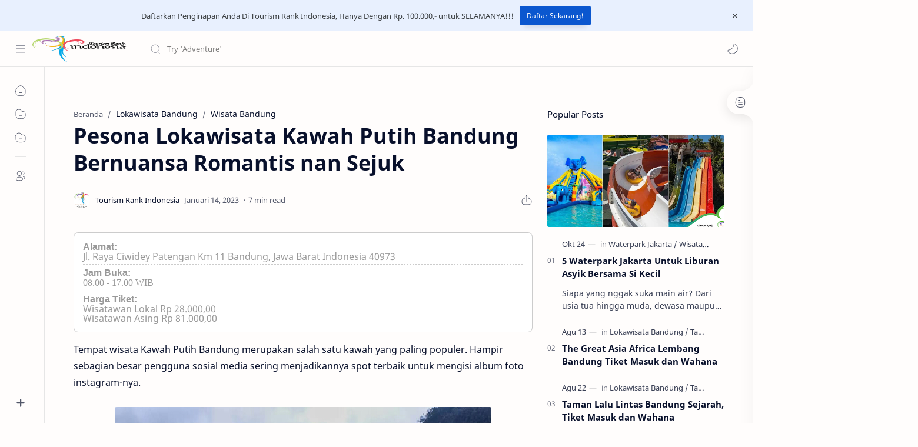

--- FILE ---
content_type: text/html; charset=utf-8
request_url: https://www.google.com/recaptcha/api2/aframe
body_size: 268
content:
<!DOCTYPE HTML><html><head><meta http-equiv="content-type" content="text/html; charset=UTF-8"></head><body><script nonce="1xIUITCG9U93ABAKdKcASA">/** Anti-fraud and anti-abuse applications only. See google.com/recaptcha */ try{var clients={'sodar':'https://pagead2.googlesyndication.com/pagead/sodar?'};window.addEventListener("message",function(a){try{if(a.source===window.parent){var b=JSON.parse(a.data);var c=clients[b['id']];if(c){var d=document.createElement('img');d.src=c+b['params']+'&rc='+(localStorage.getItem("rc::a")?sessionStorage.getItem("rc::b"):"");window.document.body.appendChild(d);sessionStorage.setItem("rc::e",parseInt(sessionStorage.getItem("rc::e")||0)+1);localStorage.setItem("rc::h",'1769444063442');}}}catch(b){}});window.parent.postMessage("_grecaptcha_ready", "*");}catch(b){}</script></body></html>

--- FILE ---
content_type: text/javascript; charset=UTF-8
request_url: https://www.tourismrank.com/feeds/posts/summary/-/Wisata%20Bandung?alt=json-in-script&orderby=updated&max-results=0&callback=randomRelatedIndex
body_size: 4159
content:
// API callback
randomRelatedIndex({"version":"1.0","encoding":"UTF-8","feed":{"xmlns":"http://www.w3.org/2005/Atom","xmlns$openSearch":"http://a9.com/-/spec/opensearchrss/1.0/","xmlns$blogger":"http://schemas.google.com/blogger/2008","xmlns$georss":"http://www.georss.org/georss","xmlns$gd":"http://schemas.google.com/g/2005","xmlns$thr":"http://purl.org/syndication/thread/1.0","id":{"$t":"tag:blogger.com,1999:blog-2622868407708399415"},"updated":{"$t":"2024-12-19T10:23:27.366+07:00"},"category":[{"term":"Wisata Jawa Tengah"},{"term":"Wisata Jogja"},{"term":"Lokawisata Jogja"},{"term":"Wisata Bali"},{"term":"Lokawisata Bali"},{"term":"Wisata Bandung"},{"term":"Jawa Tengah"},{"term":"Lokawisata Bandung"},{"term":"Lokawisata Purbalingga"},{"term":"Wisata Jawa Barat"},{"term":"Wisata Purbalingga"},{"term":"Wisata Jawa Timur"},{"term":"Wisata Yogyakarta"},{"term":"Wisata Bogor"},{"term":"Lokawisata Bogor"},{"term":"Wisata Semarang"},{"term":"Lokawisata Semarang"},{"term":"Lokawisata Malang"},{"term":"Wisata Jakarta"},{"term":"Jawa Barat"},{"term":"Wisata Malang"},{"term":"Wisata Gunung Kidul"},{"term":"Lokawisata Jakarta"},{"term":"Jawa Timur"},{"term":"Wisata Karanganyar"},{"term":"Wisata Klaten"},{"term":"Lokawisata Karanganyar"},{"term":"Lokawisata Klaten"},{"term":"Lokawisata Banyumas"},{"term":"Lokawisata Magelang"},{"term":"Lokawisata Yogyakarta"},{"term":"Wisata Boyolali"},{"term":"Wisata Banyumas"},{"term":"Yogyakarta"},{"term":"Lokawisata Purwokerto"},{"term":"Wisata Batu"},{"term":"Wisata Purwokerto"},{"term":"Lokawisata Batu"},{"term":"Lokawisata Boyolali"},{"term":"Lokawisata Gunung Kidul"},{"term":"Wisata Alam Bandung"},{"term":"Wisata Kulon Progo"},{"term":"Wisata Wonosobo"},{"term":"Kuliner Jogja"},{"term":"Lokawisata Solo"},{"term":"Wisata Lembang"},{"term":"Wisata Tangerang"},{"term":"Jogja"},{"term":"Lokawisata Bekasi"},{"term":"Lokawisata Lamongan"},{"term":"Lokawisata Lombok"},{"term":"Lokawisata Tangerang"},{"term":"Lokawisata Wonosobo"},{"term":"Wisata Banyuwangi"},{"term":"Wisata Bekasi"},{"term":"Wisata Lamongan"},{"term":"Wisata Lombok"},{"term":"Wisata Magelang"},{"term":"Wisata Solo"},{"term":"Aplikasi"},{"term":"Lokawisata Blitar"},{"term":"Lokawisata Dieng"},{"term":"Lokawisata Jambi"},{"term":"Lokawisata Lembang"},{"term":"Lokawisata Pacitan"},{"term":"Lokawisata Tuban"},{"term":"Wisata Bantul"},{"term":"Wisata Blitar"},{"term":"Wisata Gresik"},{"term":"Wisata Pacitan"},{"term":"Wisata Pantai"},{"term":"Wisata Tuban"},{"term":"Bali"},{"term":"Kolam Renang Bandung"},{"term":"Lokawisata Bantul"},{"term":"Lokawisata Banyuwangi"},{"term":"Lokawisata Cilacap"},{"term":"Lokawisata Gresik"},{"term":"Lokawisata Jawa Tengah"},{"term":"Lokawisata Kebumen"},{"term":"Lokawisata Kulon Progo"},{"term":"Lokawisata Tulungagung"},{"term":"Pulau Bali"},{"term":"Tempat Nongkrong Jogja"},{"term":"Tempat Wisata Semarang"},{"term":"Wisata Alam"},{"term":"Wisata Banten"},{"term":"Wisata Cilacap"},{"term":"Wisata Jambi"},{"term":"Wisata Kebumen"},{"term":"Wisata Kendal"},{"term":"Wisata Lumajang"},{"term":"Wisata Sukoharjo"},{"term":"Wisata Tulungagung"},{"term":"wisata cibinong"},{"term":"Hotel Jogja"},{"term":"Lokawisata Alam"},{"term":"Lokawisata Batu Malang"},{"term":"Lokawisata Jember"},{"term":"Lokawisata Kediri"},{"term":"Lokawisata Kendal"},{"term":"Lokawisata Kulonprogo"},{"term":"Lokawisata Lumajang"},{"term":"Lokawisata Pantai"},{"term":"Lokawisata Probolinggo"},{"term":"Lokawisata Sijunjung"},{"term":"Pantai Malang"},{"term":"Restoran Jogja"},{"term":"Taman Rekreasi Bandung"},{"term":"Tempat Wisata Bogor"},{"term":"Tempat nongkrong semarang"},{"term":"Wisata Alam Bali"},{"term":"Wisata Ambarawa"},{"term":"Wisata Batu Malang"},{"term":"Wisata Jember"},{"term":"Wisata Jombang"},{"term":"Wisata Kediri"},{"term":"Wisata Kulonprogo"},{"term":"Wisata Lampung"},{"term":"Wisata Probolinggo"},{"term":"Wisata Purworejo"},{"term":"Wisata Sijunjung"},{"term":"Wisata Situbondo"},{"term":"Wisata Sleman"},{"term":"Wisata Sumatera"},{"term":"Wisata Tawangmangu"},{"term":"tempat ngopi semarang"},{"term":"Cafe Bali"},{"term":"Cafe Jogja"},{"term":"Gunung Kidul"},{"term":"Hotel Yogyakarta"},{"term":"Jajanan Jogja"},{"term":"Keindahan Pantai"},{"term":"Kolam Renang Bogor"},{"term":"Kolam Renang Cibubur"},{"term":"Kolam Renang Klaten"},{"term":"Lokawisata Banten"},{"term":"Lokawisata Cibubur"},{"term":"Lokawisata Gunungkidul"},{"term":"Lokawisata Jogja 2022"},{"term":"Lokawisata Lampung"},{"term":"Lokawisata Madiun"},{"term":"Lokawisata Madura"},{"term":"Lokawisata Magetan"},{"term":"Lokawisata Purworejo"},{"term":"Lokawisata Situbonco"},{"term":"Lokawisata Situbondo"},{"term":"Lokawisata Solok"},{"term":"Lokawisata Sukoharjo"},{"term":"Lokawisata Tasikmalaya"},{"term":"Lokawisata Tegal"},{"term":"Magelang"},{"term":"Pantai"},{"term":"Pantai Jawa Tengah"},{"term":"Pantai Semarang"},{"term":"Pantai Tuban"},{"term":"Restoran Di Bali"},{"term":"Taman Wisata Bandung"},{"term":"Tempat Makan Di Bali"},{"term":"Tempat Makan Jogja"},{"term":"Tempat Wisata Bali"},{"term":"Tempat Wisata Jogja"},{"term":"WIsata Jogjakarta"},{"term":"Waterpark Bandung"},{"term":"Waterpark Jawa Tengah"},{"term":"Wisata Alam Yogyakarta"},{"term":"Wisata Bulukumba"},{"term":"Wisata Cibubur"},{"term":"Wisata Gunungkidul"},{"term":"Wisata Kuliner"},{"term":"Wisata Madiun"},{"term":"Wisata Madura"},{"term":"Wisata Magetan"},{"term":"Wisata Riau"},{"term":"Wisata Solok"},{"term":"Wisata Sulawesi"},{"term":"Wisata Sumatera Barat"},{"term":"Wisata Sumatra Barat"},{"term":"Wisata Tasikmalaya"},{"term":"Wisata Tegal"},{"term":"Wisata alam jawa tengah"},{"term":"iPhone"},{"term":"lokawisata Cibinong"},{"term":"wisata baturaden"},{"term":"ACB Tirta Splash Waterboom"},{"term":"Alam Wonosobo"},{"term":"Alun Alun Purbalingga"},{"term":"Android"},{"term":"Aplikasi Android"},{"term":"Ariatirta Splash Waterboom"},{"term":"Asuransi"},{"term":"Asuransi Kesehatan"},{"term":"Asuransi Kesehatan Anak"},{"term":"Bakso"},{"term":"Bali Water Park Aqualand"},{"term":"Bukit Kahyangan Bali"},{"term":"Bukit Moko"},{"term":"Bukit Ngisis Nglinggo"},{"term":"Bukit Pethu"},{"term":"Cafe Brick Jogja"},{"term":"Cafe Garut"},{"term":"Cafe Jawa Tengah"},{"term":"Cafe Kulon Progo"},{"term":"Cafe Medan"},{"term":"Cafe Semarang"},{"term":"Cafe Yogyakarta"},{"term":"Candi Borobudur"},{"term":"Candi Prambanan"},{"term":"Care Semarang"},{"term":"Chevilly Resort Camp"},{"term":"Citraland Waterpark Denpasar"},{"term":"Curug Purbalingga"},{"term":"Curug Tempuran Purbalingga"},{"term":"Danau Jambi"},{"term":"Danau Kaco Kerinci Jambi"},{"term":"De Wisdom Garut"},{"term":"Desa WIsata Serang"},{"term":"Desa Wisata Yogyakarta"},{"term":"Destinasi Klaten"},{"term":"Eco Park Sentul"},{"term":"Farm House Lembang"},{"term":"Filosofi Kopi Jogja"},{"term":"Floating Market Lembang"},{"term":"Fun Tech Plaza"},{"term":"Gedong Songo Semarang"},{"term":"Glamping"},{"term":"Goa Lawa Purbalingga"},{"term":"Grafika Cikole"},{"term":"Gunung Merapi"},{"term":"Gunung Slamet Purbalingga"},{"term":"Havana Waterpark"},{"term":"Hotel"},{"term":"Hotel Bali"},{"term":"Hotel Batu"},{"term":"Hotel Bintang 5 Yogyakarta"},{"term":"Hotel Boyolali"},{"term":"Hotel Jog"},{"term":"Hotel Murah Jogja"},{"term":"Hotel Murah Yogyakarta"},{"term":"Hotel Salatiga"},{"term":"Hotel Situbondo"},{"term":"Internet"},{"term":"Jajaway Waterpark"},{"term":"Jembatan Cinta Pring"},{"term":"Jepara"},{"term":"Kampung Coklat"},{"term":"Kampung Jawi Semarang"},{"term":"Kampung Pelangi"},{"term":"Karanganyar"},{"term":"Kebun Raya Cibinong"},{"term":"Kebun Teh Jambi"},{"term":"Kesehatan Tubuh"},{"term":"Kintamani Bali"},{"term":"Kolam Renang Banyuwangi"},{"term":"Kolam Renang Bekasi"},{"term":"Kolam Renang Boyolali"},{"term":"Kolam Renang Denpasar Bali"},{"term":"Kolam Renang Gresik"},{"term":"Kolam Renang Jawa Tengah"},{"term":"Kolam Renang Jogja"},{"term":"Kolam Renang Jombang"},{"term":"Kolam Renang Kora-kora"},{"term":"Kolam Renang Lampung"},{"term":"Kolam Renang Rumah Ibu"},{"term":"Kolam Renang Sukoharjo"},{"term":"Kopi Jogja"},{"term":"Kota Solo"},{"term":"Kuliner Bandung"},{"term":"Kuliner Di Yogyakarta"},{"term":"Kuliner Jogja Murah"},{"term":"Kuliner Jogja Murah Meriah"},{"term":"Kuliner Khas Jogja"},{"term":"Kuliner Purbalingga"},{"term":"Kuliner Yogyakarta"},{"term":"Kulon Progo"},{"term":"Kutabawa Flower Garden Purbalingga"},{"term":"Lembah Asri Serang"},{"term":"Lembang Wonderland"},{"term":"Lokasi Wisata Bali"},{"term":"Lokasita Jombang"},{"term":"Lokasiwata Jombang"},{"term":"Lokawisa Bali"},{"term":"Lokawisara Banten"},{"term":"Lokawisara Gunung Kidul"},{"term":"Lokawisara Jakarta"},{"term":"Lokawisara Solo"},{"term":"Lokawisara Yogyakarta"},{"term":"Lokawisarta Banyuwangi"},{"term":"Lokawisata  Tawangmangu"},{"term":"Lokawisata Aceh"},{"term":"Lokawisata BSD City"},{"term":"Lokawisata Bandar Lampung"},{"term":"Lokawisata Bandung 2022"},{"term":"Lokawisata Bandungan Ungaran"},{"term":"Lokawisata Bangka Belitung"},{"term":"Lokawisata Batang"},{"term":"Lokawisata Bengkulu"},{"term":"Lokawisata Bondowoso"},{"term":"Lokawisata Bromo"},{"term":"Lokawisata Bukit Lawang"},{"term":"Lokawisata Bulukumba"},{"term":"Lokawisata Bunga Semarang"},{"term":"Lokawisata Ciamis"},{"term":"Lokawisata Cianjur"},{"term":"Lokawisata Cirebon"},{"term":"Lokawisata Deli Serdang"},{"term":"Lokawisata Depok"},{"term":"Lokawisata Edukasi Anak"},{"term":"Lokawisata Goa Jomblang"},{"term":"Lokawisata Goa Pindul"},{"term":"Lokawisata Gorontalo"},{"term":"Lokawisata Jawa Barat"},{"term":"Lokawisata Jawa Timur"},{"term":"Lokawisata Jepara"},{"term":"Lokawisata Jogjakarta"},{"term":"Lokawisata Jombang"},{"term":"Lokawisata Kalimantan Timur"},{"term":"Lokawisata Karimun"},{"term":"Lokawisata Kintamani"},{"term":"Lokawisata Kuningan"},{"term":"Lokawisata Lembang Bandung"},{"term":"Lokawisata Majalengka"},{"term":"Lokawisata Malang Selatan"},{"term":"Lokawisata Maluku"},{"term":"Lokawisata Megelang"},{"term":"Lokawisata Mojokerto"},{"term":"Lokawisata Ngawi"},{"term":"Lokawisata Pagar Alam"},{"term":"Lokawisata Palembang"},{"term":"Lokawisata Pangalengan"},{"term":"Lokawisata Pangalengan Bandung"},{"term":"Lokawisata Pantai Jungwok"},{"term":"Lokawisata Pati"},{"term":"Lokawisata Payakumbuh"},{"term":"Lokawisata Pekanbaru"},{"term":"Lokawisata Pemalang"},{"term":"Lokawisata Ponorogo"},{"term":"Lokawisata Pontianak"},{"term":"Lokawisata Puerworejo"},{"term":"Lokawisata Puncak Bogor"},{"term":"Lokawisata Purwakarta"},{"term":"Lokawisata Rembang"},{"term":"Lokawisata Riau"},{"term":"Lokawisata Salatiga"},{"term":"Lokawisata Serang"},{"term":"Lokawisata Serdang"},{"term":"Lokawisata Sleman"},{"term":"Lokawisata Subang"},{"term":"Lokawisata Sukabumi"},{"term":"Lokawisata Sulawesi"},{"term":"Lokawisata Sumatera"},{"term":"Lokawisata Sumatera Barat"},{"term":"Lokawisata Sumatera Utara"},{"term":"Lokawisata Sumba"},{"term":"Lokawisata Sumbawa"},{"term":"Lokawisata Temanggung"},{"term":"Lokawisata Trawas"},{"term":"Lokawisata Ungaran"},{"term":"Lokwisata Jakarta"},{"term":"Lokwisata Purbalingga"},{"term":"Lokwisata Wonosobo"},{"term":"Lupis Jogja"},{"term":"Makanan Asli Jogja"},{"term":"Makanan Bandung"},{"term":"Makanan Lokal"},{"term":"Malang"},{"term":"Martabak Bandung"},{"term":"Masjid"},{"term":"Masjid Cheng Ho Purbalingga"},{"term":"Museum Yogyakarta"},{"term":"Oleh-oleh Bandung"},{"term":"Oleh-oleh Purbalingga"},{"term":"Outbond Bandung"},{"term":"Owabong Waterpark"},{"term":"Pantai Banyuwangi"},{"term":"Pantai Blitar"},{"term":"Pantai Cipta"},{"term":"Pantai Galagah Wangi Istanbul"},{"term":"Pantai Geopark Ciletuh"},{"term":"Pantai Gili Ketapang"},{"term":"Pantai Indah Kemangi"},{"term":"Pantai Jember"},{"term":"Pantai Kendal"},{"term":"Pantai Malang Selatan"},{"term":"Pantai Marina"},{"term":"Pantai Pacitan"},{"term":"Pantai Pondok Bali"},{"term":"Pantai Selatan Blitar"},{"term":"Pantai Selok"},{"term":"Pantai Selok Dadap"},{"term":"Pantai Subang"},{"term":"Pantai Sumbawa"},{"term":"Pantai Tanjung Papuma"},{"term":"Pantai Tirang"},{"term":"Paradesa Park"},{"term":"Paradesa Park Cibinong"},{"term":"Pariwisata Bali"},{"term":"Pengeinapan Dieng"},{"term":"Penginaapan Jogja"},{"term":"Penginapan Alam Bali"},{"term":"Penginapan Batu"},{"term":"Penginapan Bogor"},{"term":"Penginapan Purbalingga"},{"term":"Penginapan Situbondo"},{"term":"Private Pool"},{"term":"Puncak Bogor"},{"term":"Punclut Bandung"},{"term":"Purbalingga"},{"term":"Purbasari Pancuran Mas"},{"term":"Rental Mobil Jogja"},{"term":"Resor"},{"term":"Resor Pantai Romantis"},{"term":"Resto Klaten"},{"term":"Resto Kulon Progo"},{"term":"Restoran Semarang"},{"term":"Restoran jakarta"},{"term":"Roaster and Bear Jogja"},{"term":"Royal Water Adventure Solo"},{"term":"Rumah Makan"},{"term":"Rumah Makan Bandung"},{"term":"Sanggaluri Park Purbalingga"},{"term":"Seaworld Purbalingga"},{"term":"Sejarah Klenteng"},{"term":"Siantar Waterpark"},{"term":"Socialspy"},{"term":"Solo"},{"term":"Sumatra Barat"},{"term":"Sunrise"},{"term":"Sunset Semarang"},{"term":"Sunset Yogyakarta"},{"term":"Taman Hutan Raya"},{"term":"Taman Sampora Legok"},{"term":"Taman Wisata Grafika Cikole"},{"term":"Tasikmalaya"},{"term":"Tawanmangu"},{"term":"Telaga Situ Tirta Marta Purbalingga"},{"term":"Tempat Camping Tasikmalaya"},{"term":"Tempat Glamping"},{"term":"Tempat Ibadah"},{"term":"Tempat Ngopi Medan"},{"term":"Tempat Ngopi Yogyakarta"},{"term":"Tempat Nongkrong Bali"},{"term":"Tempat Nongkrong Kulon Progo"},{"term":"Tempat Nongkrong Medan"},{"term":"Tempat Nongkrong Purbalingga"},{"term":"Tempat Nongkrong Yogyakarta"},{"term":"Tempat Renang"},{"term":"Tempat Wisata"},{"term":"Tempat Wisata Cirebon"},{"term":"Tempat Wisata Malang"},{"term":"Tempat Wisata Pacitan"},{"term":"Tempat Wisata Pantai"},{"term":"Tempat Wisata Purbalingga"},{"term":"Tempat Wisata Situbondo"},{"term":"Theme Park Purbalingga"},{"term":"Themepark Bandung"},{"term":"Themepark Solo"},{"term":"Tirta Asri Walik Purbalingga"},{"term":"Tirtonirmolo Waterpark Galuh"},{"term":"Toya Devasya"},{"term":"Ubud Bali"},{"term":"Vacation"},{"term":"Vila Bali"},{"term":"Villa Omah Kayu"},{"term":"Villas"},{"term":"Waterboom Bandung"},{"term":"Waterboom Bogor"},{"term":"Waterpark Bali"},{"term":"Waterpark Bekasi"},{"term":"Waterpark Bogor"},{"term":"Waterpark Jakarta"},{"term":"Waterpark Jawa Barat"},{"term":"Waterpark Malang"},{"term":"Waterpark Yogyakarta"},{"term":"Watu Langit Coffee Jogja"},{"term":"WhatsApp"},{"term":"WhatsApp 2023"},{"term":"Wiasta Semarang"},{"term":"Wisara Malang"},{"term":"Wisata Aceh"},{"term":"Wisata Air Bandung"},{"term":"Wisata Air Klaten"},{"term":"Wisata Air Semarang"},{"term":"Wisata Alam Jawa Barat"},{"term":"Wisata BSD City"},{"term":"Wisata Bandar Lampung"},{"term":"Wisata Bangka Belitung"},{"term":"Wisata Batang"},{"term":"Wisata Bengkulu"},{"term":"Wisata Bondowoso"},{"term":"Wisata Brebes"},{"term":"Wisata Bromo"},{"term":"Wisata Bukit Lawang"},{"term":"Wisata Bunga Semarang"},{"term":"Wisata Cemara"},{"term":"Wisata Ciamis"},{"term":"Wisata Cianjur"},{"term":"Wisata Cirebon"},{"term":"Wisata Deli Serdang"},{"term":"Wisata Denpasat"},{"term":"Wisata Depok"},{"term":"Wisata Dieng"},{"term":"Wisata Dieng Wonosobo"},{"term":"Wisata Edukasi"},{"term":"Wisata Foto Yogyakarta"},{"term":"Wisata Garut"},{"term":"Wisata Goa Lawa"},{"term":"Wisata Goa Pindul"},{"term":"Wisata Gorontalo"},{"term":"Wisata Hutan Pinus"},{"term":"Wisata Jepara"},{"term":"Wisata Jogja 2022"},{"term":"Wisata Jojga"},{"term":"Wisata Kali Talang"},{"term":"Wisata Kalimantan Timur"},{"term":"Wisata Kampar Riau"},{"term":"Wisata Karimun"},{"term":"Wisata Kebun Teh Jawa Tengah"},{"term":"Wisata Kintamani"},{"term":"Wisata Kolam Renang"},{"term":"Wisata Kuliner Bantul"},{"term":"Wisata Kuliner Yogyakarta"},{"term":"Wisata Kuningan"},{"term":"Wisata Lebang"},{"term":"Wisata Lembang Bandung"},{"term":"Wisata Loso"},{"term":"Wisata Majalengka"},{"term":"Wisata Malam Jogja"},{"term":"Wisata Malang Setalatan"},{"term":"Wisata Maluku"},{"term":"Wisata Mangrove"},{"term":"Wisata Mojokerto"},{"term":"Wisata NTB"},{"term":"Wisata Ngawi"},{"term":"Wisata Pagar Alam"},{"term":"Wisata Palembang"},{"term":"Wisata Pangalengan"},{"term":"Wisata Pangalengan Bandung"},{"term":"Wisata Pantai Jungwok"},{"term":"Wisata Pantai Malang"},{"term":"Wisata Pantai Pacitan"},{"term":"Wisata Pati"},{"term":"Wisata Payakumbuh"},{"term":"Wisata Pekalongan"},{"term":"Wisata Pekanbaru"},{"term":"Wisata Pemalang"},{"term":"Wisata Ponorogo"},{"term":"Wisata Pontianak"},{"term":"Wisata Purwakarta"},{"term":"Wisata Rembang"},{"term":"Wisata Semarnag"},{"term":"Wisata Serang"},{"term":"Wisata Serdang"},{"term":"Wisata Situbondo Hits"},{"term":"Wisata Situbondo Terbaru"},{"term":"Wisata Subang"},{"term":"Wisata Sukabumi"},{"term":"Wisata Sumatera Utara"},{"term":"Wisata Sumba"},{"term":"Wisata Sumba Barat"},{"term":"Wisata Sumbawa"},{"term":"Wisata Temanggung"},{"term":"Wisata Tengger Semeru"},{"term":"Wisata Trawas"},{"term":"Wisata Ubud"},{"term":"Wisata Ubud Bali"},{"term":"Wisata Ungaran"},{"term":"Witasa Jawa Tengah"},{"term":"Zam Zam Tirta Bogor"},{"term":"kolam renang solo"},{"term":"lokasiwisata solo"},{"term":"lokawisata baturaden"},{"term":"pantai Indonesia"},{"term":"pantai Sumur Gemuling"},{"term":"pantai cahaya semarang"},{"term":"rekomendasi wisata cibinong"},{"term":"tempat makan jakarta"},{"term":"tempat makan semarang"},{"term":"tempat wisata cibinong"},{"term":"tips iphone"},{"term":"waterpark solo"},{"term":"wisata Goa Jomblang"},{"term":"wisata jawa tengan"}],"title":{"type":"text","$t":"Tourism Rank Indonesia"},"subtitle":{"type":"html","$t":"Situs yang berisi tentang rekomendasi tujuan wisata di seluruh Indonesia diantaranya wisata di bali, wisata di puncak, tempat wisata di Purbalingga  tempat wisata di Jakarta, tempat wisata jogja dan sebagainya. Serta kami memberikan info rekomendasi hotel terdekat dan villa terdekat dengan wisata tujuan Anda."},"link":[{"rel":"http://schemas.google.com/g/2005#feed","type":"application/atom+xml","href":"https:\/\/www.tourismrank.com\/feeds\/posts\/summary"},{"rel":"self","type":"application/atom+xml","href":"https:\/\/www.blogger.com\/feeds\/2622868407708399415\/posts\/summary\/-\/Wisata+Bandung?alt=json-in-script\u0026max-results=0\u0026orderby=updated"},{"rel":"alternate","type":"text/html","href":"https:\/\/www.tourismrank.com\/search\/label\/Wisata%20Bandung"},{"rel":"hub","href":"http://pubsubhubbub.appspot.com/"}],"author":[{"name":{"$t":"Tourism Rank Indonesia"},"uri":{"$t":"http:\/\/www.blogger.com\/profile\/01633046041335565084"},"email":{"$t":"noreply@blogger.com"},"gd$image":{"rel":"http://schemas.google.com/g/2005#thumbnail","width":"32","height":"32","src":"\/\/blogger.googleusercontent.com\/img\/b\/R29vZ2xl\/AVvXsEg2l_N5Vn9Bc3QHb4CW80ENGkmmKUHElIjgkFQwt4YOCcFrBVDxGF84LEts8HbrfV2qAo_Vy_GwQ7bDAPhZeageugptHhndvGyjwxIvIeh14q7rUom4nGXzSl3i4ZA2Qg\/s220\/logo-kotak.png"}}],"generator":{"version":"7.00","uri":"http://www.blogger.com","$t":"Blogger"},"openSearch$totalResults":{"$t":"44"},"openSearch$startIndex":{"$t":"1"},"openSearch$itemsPerPage":{"$t":"0"}}});

--- FILE ---
content_type: text/javascript; charset=UTF-8
request_url: https://www.tourismrank.com/feeds/posts/summary/-/Wisata%20Bandung?alt=json-in-script&orderby=updated&start-index=16&max-results=6&callback=showRelatedPost
body_size: 7230
content:
// API callback
showRelatedPost({"version":"1.0","encoding":"UTF-8","feed":{"xmlns":"http://www.w3.org/2005/Atom","xmlns$openSearch":"http://a9.com/-/spec/opensearchrss/1.0/","xmlns$blogger":"http://schemas.google.com/blogger/2008","xmlns$georss":"http://www.georss.org/georss","xmlns$gd":"http://schemas.google.com/g/2005","xmlns$thr":"http://purl.org/syndication/thread/1.0","id":{"$t":"tag:blogger.com,1999:blog-2622868407708399415"},"updated":{"$t":"2024-12-19T10:23:27.366+07:00"},"category":[{"term":"Wisata Jawa Tengah"},{"term":"Wisata Jogja"},{"term":"Lokawisata Jogja"},{"term":"Wisata Bali"},{"term":"Lokawisata Bali"},{"term":"Wisata Bandung"},{"term":"Jawa Tengah"},{"term":"Lokawisata Bandung"},{"term":"Lokawisata Purbalingga"},{"term":"Wisata Jawa Barat"},{"term":"Wisata Purbalingga"},{"term":"Wisata Jawa Timur"},{"term":"Wisata Yogyakarta"},{"term":"Wisata Bogor"},{"term":"Lokawisata Bogor"},{"term":"Wisata Semarang"},{"term":"Lokawisata Semarang"},{"term":"Lokawisata Malang"},{"term":"Wisata Jakarta"},{"term":"Jawa Barat"},{"term":"Wisata Malang"},{"term":"Wisata Gunung Kidul"},{"term":"Lokawisata Jakarta"},{"term":"Jawa Timur"},{"term":"Wisata Karanganyar"},{"term":"Wisata Klaten"},{"term":"Lokawisata Karanganyar"},{"term":"Lokawisata Klaten"},{"term":"Lokawisata Banyumas"},{"term":"Lokawisata Magelang"},{"term":"Lokawisata Yogyakarta"},{"term":"Wisata Boyolali"},{"term":"Wisata Banyumas"},{"term":"Yogyakarta"},{"term":"Lokawisata Purwokerto"},{"term":"Wisata Batu"},{"term":"Wisata Purwokerto"},{"term":"Lokawisata Batu"},{"term":"Lokawisata Boyolali"},{"term":"Lokawisata Gunung Kidul"},{"term":"Wisata Alam Bandung"},{"term":"Wisata Kulon Progo"},{"term":"Wisata Wonosobo"},{"term":"Kuliner Jogja"},{"term":"Lokawisata Solo"},{"term":"Wisata Lembang"},{"term":"Wisata Tangerang"},{"term":"Jogja"},{"term":"Lokawisata Bekasi"},{"term":"Lokawisata Lamongan"},{"term":"Lokawisata Lombok"},{"term":"Lokawisata Tangerang"},{"term":"Lokawisata Wonosobo"},{"term":"Wisata Banyuwangi"},{"term":"Wisata Bekasi"},{"term":"Wisata Lamongan"},{"term":"Wisata Lombok"},{"term":"Wisata Magelang"},{"term":"Wisata Solo"},{"term":"Aplikasi"},{"term":"Lokawisata Blitar"},{"term":"Lokawisata Dieng"},{"term":"Lokawisata Jambi"},{"term":"Lokawisata Lembang"},{"term":"Lokawisata Pacitan"},{"term":"Lokawisata Tuban"},{"term":"Wisata Bantul"},{"term":"Wisata Blitar"},{"term":"Wisata Gresik"},{"term":"Wisata Pacitan"},{"term":"Wisata Pantai"},{"term":"Wisata Tuban"},{"term":"Bali"},{"term":"Kolam Renang Bandung"},{"term":"Lokawisata Bantul"},{"term":"Lokawisata Banyuwangi"},{"term":"Lokawisata Cilacap"},{"term":"Lokawisata Gresik"},{"term":"Lokawisata Jawa Tengah"},{"term":"Lokawisata Kebumen"},{"term":"Lokawisata Kulon Progo"},{"term":"Lokawisata Tulungagung"},{"term":"Pulau Bali"},{"term":"Tempat Nongkrong Jogja"},{"term":"Tempat Wisata Semarang"},{"term":"Wisata Alam"},{"term":"Wisata Banten"},{"term":"Wisata Cilacap"},{"term":"Wisata Jambi"},{"term":"Wisata Kebumen"},{"term":"Wisata Kendal"},{"term":"Wisata Lumajang"},{"term":"Wisata Sukoharjo"},{"term":"Wisata Tulungagung"},{"term":"wisata cibinong"},{"term":"Hotel Jogja"},{"term":"Lokawisata Alam"},{"term":"Lokawisata Batu Malang"},{"term":"Lokawisata Jember"},{"term":"Lokawisata Kediri"},{"term":"Lokawisata Kendal"},{"term":"Lokawisata Kulonprogo"},{"term":"Lokawisata Lumajang"},{"term":"Lokawisata Pantai"},{"term":"Lokawisata Probolinggo"},{"term":"Lokawisata Sijunjung"},{"term":"Pantai Malang"},{"term":"Restoran Jogja"},{"term":"Taman Rekreasi Bandung"},{"term":"Tempat Wisata Bogor"},{"term":"Tempat nongkrong semarang"},{"term":"Wisata Alam Bali"},{"term":"Wisata Ambarawa"},{"term":"Wisata Batu Malang"},{"term":"Wisata Jember"},{"term":"Wisata Jombang"},{"term":"Wisata Kediri"},{"term":"Wisata Kulonprogo"},{"term":"Wisata Lampung"},{"term":"Wisata Probolinggo"},{"term":"Wisata Purworejo"},{"term":"Wisata Sijunjung"},{"term":"Wisata Situbondo"},{"term":"Wisata Sleman"},{"term":"Wisata Sumatera"},{"term":"Wisata Tawangmangu"},{"term":"tempat ngopi semarang"},{"term":"Cafe Bali"},{"term":"Cafe Jogja"},{"term":"Gunung Kidul"},{"term":"Hotel Yogyakarta"},{"term":"Jajanan Jogja"},{"term":"Keindahan Pantai"},{"term":"Kolam Renang Bogor"},{"term":"Kolam Renang Cibubur"},{"term":"Kolam Renang Klaten"},{"term":"Lokawisata Banten"},{"term":"Lokawisata Cibubur"},{"term":"Lokawisata Gunungkidul"},{"term":"Lokawisata Jogja 2022"},{"term":"Lokawisata Lampung"},{"term":"Lokawisata Madiun"},{"term":"Lokawisata Madura"},{"term":"Lokawisata Magetan"},{"term":"Lokawisata Purworejo"},{"term":"Lokawisata Situbonco"},{"term":"Lokawisata Situbondo"},{"term":"Lokawisata Solok"},{"term":"Lokawisata Sukoharjo"},{"term":"Lokawisata Tasikmalaya"},{"term":"Lokawisata Tegal"},{"term":"Magelang"},{"term":"Pantai"},{"term":"Pantai Jawa Tengah"},{"term":"Pantai Semarang"},{"term":"Pantai Tuban"},{"term":"Restoran Di Bali"},{"term":"Taman Wisata Bandung"},{"term":"Tempat Makan Di Bali"},{"term":"Tempat Makan Jogja"},{"term":"Tempat Wisata Bali"},{"term":"Tempat Wisata Jogja"},{"term":"WIsata Jogjakarta"},{"term":"Waterpark Bandung"},{"term":"Waterpark Jawa Tengah"},{"term":"Wisata Alam Yogyakarta"},{"term":"Wisata Bulukumba"},{"term":"Wisata Cibubur"},{"term":"Wisata Gunungkidul"},{"term":"Wisata Kuliner"},{"term":"Wisata Madiun"},{"term":"Wisata Madura"},{"term":"Wisata Magetan"},{"term":"Wisata Riau"},{"term":"Wisata Solok"},{"term":"Wisata Sulawesi"},{"term":"Wisata Sumatera Barat"},{"term":"Wisata Sumatra Barat"},{"term":"Wisata Tasikmalaya"},{"term":"Wisata Tegal"},{"term":"Wisata alam jawa tengah"},{"term":"iPhone"},{"term":"lokawisata Cibinong"},{"term":"wisata baturaden"},{"term":"ACB Tirta Splash Waterboom"},{"term":"Alam Wonosobo"},{"term":"Alun Alun Purbalingga"},{"term":"Android"},{"term":"Aplikasi Android"},{"term":"Ariatirta Splash Waterboom"},{"term":"Asuransi"},{"term":"Asuransi Kesehatan"},{"term":"Asuransi Kesehatan Anak"},{"term":"Bakso"},{"term":"Bali Water Park Aqualand"},{"term":"Bukit Kahyangan Bali"},{"term":"Bukit Moko"},{"term":"Bukit Ngisis Nglinggo"},{"term":"Bukit Pethu"},{"term":"Cafe Brick Jogja"},{"term":"Cafe Garut"},{"term":"Cafe Jawa Tengah"},{"term":"Cafe Kulon Progo"},{"term":"Cafe Medan"},{"term":"Cafe Semarang"},{"term":"Cafe Yogyakarta"},{"term":"Candi Borobudur"},{"term":"Candi Prambanan"},{"term":"Care Semarang"},{"term":"Chevilly Resort Camp"},{"term":"Citraland Waterpark Denpasar"},{"term":"Curug Purbalingga"},{"term":"Curug Tempuran Purbalingga"},{"term":"Danau Jambi"},{"term":"Danau Kaco Kerinci Jambi"},{"term":"De Wisdom Garut"},{"term":"Desa WIsata Serang"},{"term":"Desa Wisata Yogyakarta"},{"term":"Destinasi Klaten"},{"term":"Eco Park Sentul"},{"term":"Farm House Lembang"},{"term":"Filosofi Kopi Jogja"},{"term":"Floating Market Lembang"},{"term":"Fun Tech Plaza"},{"term":"Gedong Songo Semarang"},{"term":"Glamping"},{"term":"Goa Lawa Purbalingga"},{"term":"Grafika Cikole"},{"term":"Gunung Merapi"},{"term":"Gunung Slamet Purbalingga"},{"term":"Havana Waterpark"},{"term":"Hotel"},{"term":"Hotel Bali"},{"term":"Hotel Batu"},{"term":"Hotel Bintang 5 Yogyakarta"},{"term":"Hotel Boyolali"},{"term":"Hotel Jog"},{"term":"Hotel Murah Jogja"},{"term":"Hotel Murah Yogyakarta"},{"term":"Hotel Salatiga"},{"term":"Hotel Situbondo"},{"term":"Internet"},{"term":"Jajaway Waterpark"},{"term":"Jembatan Cinta Pring"},{"term":"Jepara"},{"term":"Kampung Coklat"},{"term":"Kampung Jawi Semarang"},{"term":"Kampung Pelangi"},{"term":"Karanganyar"},{"term":"Kebun Raya Cibinong"},{"term":"Kebun Teh Jambi"},{"term":"Kesehatan Tubuh"},{"term":"Kintamani Bali"},{"term":"Kolam Renang Banyuwangi"},{"term":"Kolam Renang Bekasi"},{"term":"Kolam Renang Boyolali"},{"term":"Kolam Renang Denpasar Bali"},{"term":"Kolam Renang Gresik"},{"term":"Kolam Renang Jawa Tengah"},{"term":"Kolam Renang Jogja"},{"term":"Kolam Renang Jombang"},{"term":"Kolam Renang Kora-kora"},{"term":"Kolam Renang Lampung"},{"term":"Kolam Renang Rumah Ibu"},{"term":"Kolam Renang Sukoharjo"},{"term":"Kopi Jogja"},{"term":"Kota Solo"},{"term":"Kuliner Bandung"},{"term":"Kuliner Di Yogyakarta"},{"term":"Kuliner Jogja Murah"},{"term":"Kuliner Jogja Murah Meriah"},{"term":"Kuliner Khas Jogja"},{"term":"Kuliner Purbalingga"},{"term":"Kuliner Yogyakarta"},{"term":"Kulon Progo"},{"term":"Kutabawa Flower Garden Purbalingga"},{"term":"Lembah Asri Serang"},{"term":"Lembang Wonderland"},{"term":"Lokasi Wisata Bali"},{"term":"Lokasita Jombang"},{"term":"Lokasiwata Jombang"},{"term":"Lokawisa Bali"},{"term":"Lokawisara Banten"},{"term":"Lokawisara Gunung Kidul"},{"term":"Lokawisara Jakarta"},{"term":"Lokawisara Solo"},{"term":"Lokawisara Yogyakarta"},{"term":"Lokawisarta Banyuwangi"},{"term":"Lokawisata  Tawangmangu"},{"term":"Lokawisata Aceh"},{"term":"Lokawisata BSD City"},{"term":"Lokawisata Bandar Lampung"},{"term":"Lokawisata Bandung 2022"},{"term":"Lokawisata Bandungan Ungaran"},{"term":"Lokawisata Bangka Belitung"},{"term":"Lokawisata Batang"},{"term":"Lokawisata Bengkulu"},{"term":"Lokawisata Bondowoso"},{"term":"Lokawisata Bromo"},{"term":"Lokawisata Bukit Lawang"},{"term":"Lokawisata Bulukumba"},{"term":"Lokawisata Bunga Semarang"},{"term":"Lokawisata Ciamis"},{"term":"Lokawisata Cianjur"},{"term":"Lokawisata Cirebon"},{"term":"Lokawisata Deli Serdang"},{"term":"Lokawisata Depok"},{"term":"Lokawisata Edukasi Anak"},{"term":"Lokawisata Goa Jomblang"},{"term":"Lokawisata Goa Pindul"},{"term":"Lokawisata Gorontalo"},{"term":"Lokawisata Jawa Barat"},{"term":"Lokawisata Jawa Timur"},{"term":"Lokawisata Jepara"},{"term":"Lokawisata Jogjakarta"},{"term":"Lokawisata Jombang"},{"term":"Lokawisata Kalimantan Timur"},{"term":"Lokawisata Karimun"},{"term":"Lokawisata Kintamani"},{"term":"Lokawisata Kuningan"},{"term":"Lokawisata Lembang Bandung"},{"term":"Lokawisata Majalengka"},{"term":"Lokawisata Malang Selatan"},{"term":"Lokawisata Maluku"},{"term":"Lokawisata Megelang"},{"term":"Lokawisata Mojokerto"},{"term":"Lokawisata Ngawi"},{"term":"Lokawisata Pagar Alam"},{"term":"Lokawisata Palembang"},{"term":"Lokawisata Pangalengan"},{"term":"Lokawisata Pangalengan Bandung"},{"term":"Lokawisata Pantai Jungwok"},{"term":"Lokawisata Pati"},{"term":"Lokawisata Payakumbuh"},{"term":"Lokawisata Pekanbaru"},{"term":"Lokawisata Pemalang"},{"term":"Lokawisata Ponorogo"},{"term":"Lokawisata Pontianak"},{"term":"Lokawisata Puerworejo"},{"term":"Lokawisata Puncak Bogor"},{"term":"Lokawisata Purwakarta"},{"term":"Lokawisata Rembang"},{"term":"Lokawisata Riau"},{"term":"Lokawisata Salatiga"},{"term":"Lokawisata Serang"},{"term":"Lokawisata Serdang"},{"term":"Lokawisata Sleman"},{"term":"Lokawisata Subang"},{"term":"Lokawisata Sukabumi"},{"term":"Lokawisata Sulawesi"},{"term":"Lokawisata Sumatera"},{"term":"Lokawisata Sumatera Barat"},{"term":"Lokawisata Sumatera Utara"},{"term":"Lokawisata Sumba"},{"term":"Lokawisata Sumbawa"},{"term":"Lokawisata Temanggung"},{"term":"Lokawisata Trawas"},{"term":"Lokawisata Ungaran"},{"term":"Lokwisata Jakarta"},{"term":"Lokwisata Purbalingga"},{"term":"Lokwisata Wonosobo"},{"term":"Lupis Jogja"},{"term":"Makanan Asli Jogja"},{"term":"Makanan Bandung"},{"term":"Makanan Lokal"},{"term":"Malang"},{"term":"Martabak Bandung"},{"term":"Masjid"},{"term":"Masjid Cheng Ho Purbalingga"},{"term":"Museum Yogyakarta"},{"term":"Oleh-oleh Bandung"},{"term":"Oleh-oleh Purbalingga"},{"term":"Outbond Bandung"},{"term":"Owabong Waterpark"},{"term":"Pantai Banyuwangi"},{"term":"Pantai Blitar"},{"term":"Pantai Cipta"},{"term":"Pantai Galagah Wangi Istanbul"},{"term":"Pantai Geopark Ciletuh"},{"term":"Pantai Gili Ketapang"},{"term":"Pantai Indah Kemangi"},{"term":"Pantai Jember"},{"term":"Pantai Kendal"},{"term":"Pantai Malang Selatan"},{"term":"Pantai Marina"},{"term":"Pantai Pacitan"},{"term":"Pantai Pondok Bali"},{"term":"Pantai Selatan Blitar"},{"term":"Pantai Selok"},{"term":"Pantai Selok Dadap"},{"term":"Pantai Subang"},{"term":"Pantai Sumbawa"},{"term":"Pantai Tanjung Papuma"},{"term":"Pantai Tirang"},{"term":"Paradesa Park"},{"term":"Paradesa Park Cibinong"},{"term":"Pariwisata Bali"},{"term":"Pengeinapan Dieng"},{"term":"Penginaapan Jogja"},{"term":"Penginapan Alam Bali"},{"term":"Penginapan Batu"},{"term":"Penginapan Bogor"},{"term":"Penginapan Purbalingga"},{"term":"Penginapan Situbondo"},{"term":"Private Pool"},{"term":"Puncak Bogor"},{"term":"Punclut Bandung"},{"term":"Purbalingga"},{"term":"Purbasari Pancuran Mas"},{"term":"Rental Mobil Jogja"},{"term":"Resor"},{"term":"Resor Pantai Romantis"},{"term":"Resto Klaten"},{"term":"Resto Kulon Progo"},{"term":"Restoran Semarang"},{"term":"Restoran jakarta"},{"term":"Roaster and Bear Jogja"},{"term":"Royal Water Adventure Solo"},{"term":"Rumah Makan"},{"term":"Rumah Makan Bandung"},{"term":"Sanggaluri Park Purbalingga"},{"term":"Seaworld Purbalingga"},{"term":"Sejarah Klenteng"},{"term":"Siantar Waterpark"},{"term":"Socialspy"},{"term":"Solo"},{"term":"Sumatra Barat"},{"term":"Sunrise"},{"term":"Sunset Semarang"},{"term":"Sunset Yogyakarta"},{"term":"Taman Hutan Raya"},{"term":"Taman Sampora Legok"},{"term":"Taman Wisata Grafika Cikole"},{"term":"Tasikmalaya"},{"term":"Tawanmangu"},{"term":"Telaga Situ Tirta Marta Purbalingga"},{"term":"Tempat Camping Tasikmalaya"},{"term":"Tempat Glamping"},{"term":"Tempat Ibadah"},{"term":"Tempat Ngopi Medan"},{"term":"Tempat Ngopi Yogyakarta"},{"term":"Tempat Nongkrong Bali"},{"term":"Tempat Nongkrong Kulon Progo"},{"term":"Tempat Nongkrong Medan"},{"term":"Tempat Nongkrong Purbalingga"},{"term":"Tempat Nongkrong Yogyakarta"},{"term":"Tempat Renang"},{"term":"Tempat Wisata"},{"term":"Tempat Wisata Cirebon"},{"term":"Tempat Wisata Malang"},{"term":"Tempat Wisata Pacitan"},{"term":"Tempat Wisata Pantai"},{"term":"Tempat Wisata Purbalingga"},{"term":"Tempat Wisata Situbondo"},{"term":"Theme Park Purbalingga"},{"term":"Themepark Bandung"},{"term":"Themepark Solo"},{"term":"Tirta Asri Walik Purbalingga"},{"term":"Tirtonirmolo Waterpark Galuh"},{"term":"Toya Devasya"},{"term":"Ubud Bali"},{"term":"Vacation"},{"term":"Vila Bali"},{"term":"Villa Omah Kayu"},{"term":"Villas"},{"term":"Waterboom Bandung"},{"term":"Waterboom Bogor"},{"term":"Waterpark Bali"},{"term":"Waterpark Bekasi"},{"term":"Waterpark Bogor"},{"term":"Waterpark Jakarta"},{"term":"Waterpark Jawa Barat"},{"term":"Waterpark Malang"},{"term":"Waterpark Yogyakarta"},{"term":"Watu Langit Coffee Jogja"},{"term":"WhatsApp"},{"term":"WhatsApp 2023"},{"term":"Wiasta Semarang"},{"term":"Wisara Malang"},{"term":"Wisata Aceh"},{"term":"Wisata Air Bandung"},{"term":"Wisata Air Klaten"},{"term":"Wisata Air Semarang"},{"term":"Wisata Alam Jawa Barat"},{"term":"Wisata BSD City"},{"term":"Wisata Bandar Lampung"},{"term":"Wisata Bangka Belitung"},{"term":"Wisata Batang"},{"term":"Wisata Bengkulu"},{"term":"Wisata Bondowoso"},{"term":"Wisata Brebes"},{"term":"Wisata Bromo"},{"term":"Wisata Bukit Lawang"},{"term":"Wisata Bunga Semarang"},{"term":"Wisata Cemara"},{"term":"Wisata Ciamis"},{"term":"Wisata Cianjur"},{"term":"Wisata Cirebon"},{"term":"Wisata Deli Serdang"},{"term":"Wisata Denpasat"},{"term":"Wisata Depok"},{"term":"Wisata Dieng"},{"term":"Wisata Dieng Wonosobo"},{"term":"Wisata Edukasi"},{"term":"Wisata Foto Yogyakarta"},{"term":"Wisata Garut"},{"term":"Wisata Goa Lawa"},{"term":"Wisata Goa Pindul"},{"term":"Wisata Gorontalo"},{"term":"Wisata Hutan Pinus"},{"term":"Wisata Jepara"},{"term":"Wisata Jogja 2022"},{"term":"Wisata Jojga"},{"term":"Wisata Kali Talang"},{"term":"Wisata Kalimantan Timur"},{"term":"Wisata Kampar Riau"},{"term":"Wisata Karimun"},{"term":"Wisata Kebun Teh Jawa Tengah"},{"term":"Wisata Kintamani"},{"term":"Wisata Kolam Renang"},{"term":"Wisata Kuliner Bantul"},{"term":"Wisata Kuliner Yogyakarta"},{"term":"Wisata Kuningan"},{"term":"Wisata Lebang"},{"term":"Wisata Lembang Bandung"},{"term":"Wisata Loso"},{"term":"Wisata Majalengka"},{"term":"Wisata Malam Jogja"},{"term":"Wisata Malang Setalatan"},{"term":"Wisata Maluku"},{"term":"Wisata Mangrove"},{"term":"Wisata Mojokerto"},{"term":"Wisata NTB"},{"term":"Wisata Ngawi"},{"term":"Wisata Pagar Alam"},{"term":"Wisata Palembang"},{"term":"Wisata Pangalengan"},{"term":"Wisata Pangalengan Bandung"},{"term":"Wisata Pantai Jungwok"},{"term":"Wisata Pantai Malang"},{"term":"Wisata Pantai Pacitan"},{"term":"Wisata Pati"},{"term":"Wisata Payakumbuh"},{"term":"Wisata Pekalongan"},{"term":"Wisata Pekanbaru"},{"term":"Wisata Pemalang"},{"term":"Wisata Ponorogo"},{"term":"Wisata Pontianak"},{"term":"Wisata Purwakarta"},{"term":"Wisata Rembang"},{"term":"Wisata Semarnag"},{"term":"Wisata Serang"},{"term":"Wisata Serdang"},{"term":"Wisata Situbondo Hits"},{"term":"Wisata Situbondo Terbaru"},{"term":"Wisata Subang"},{"term":"Wisata Sukabumi"},{"term":"Wisata Sumatera Utara"},{"term":"Wisata Sumba"},{"term":"Wisata Sumba Barat"},{"term":"Wisata Sumbawa"},{"term":"Wisata Temanggung"},{"term":"Wisata Tengger Semeru"},{"term":"Wisata Trawas"},{"term":"Wisata Ubud"},{"term":"Wisata Ubud Bali"},{"term":"Wisata Ungaran"},{"term":"Witasa Jawa Tengah"},{"term":"Zam Zam Tirta Bogor"},{"term":"kolam renang solo"},{"term":"lokasiwisata solo"},{"term":"lokawisata baturaden"},{"term":"pantai Indonesia"},{"term":"pantai Sumur Gemuling"},{"term":"pantai cahaya semarang"},{"term":"rekomendasi wisata cibinong"},{"term":"tempat makan jakarta"},{"term":"tempat makan semarang"},{"term":"tempat wisata cibinong"},{"term":"tips iphone"},{"term":"waterpark solo"},{"term":"wisata Goa Jomblang"},{"term":"wisata jawa tengan"}],"title":{"type":"text","$t":"Tourism Rank Indonesia"},"subtitle":{"type":"html","$t":"Situs yang berisi tentang rekomendasi tujuan wisata di seluruh Indonesia diantaranya wisata di bali, wisata di puncak, tempat wisata di Purbalingga  tempat wisata di Jakarta, tempat wisata jogja dan sebagainya. Serta kami memberikan info rekomendasi hotel terdekat dan villa terdekat dengan wisata tujuan Anda."},"link":[{"rel":"http://schemas.google.com/g/2005#feed","type":"application/atom+xml","href":"https:\/\/www.tourismrank.com\/feeds\/posts\/summary"},{"rel":"self","type":"application/atom+xml","href":"https:\/\/www.blogger.com\/feeds\/2622868407708399415\/posts\/summary\/-\/Wisata+Bandung?alt=json-in-script\u0026start-index=16\u0026max-results=6\u0026orderby=updated"},{"rel":"alternate","type":"text/html","href":"https:\/\/www.tourismrank.com\/search\/label\/Wisata%20Bandung"},{"rel":"hub","href":"http://pubsubhubbub.appspot.com/"},{"rel":"previous","type":"application/atom+xml","href":"https:\/\/www.blogger.com\/feeds\/2622868407708399415\/posts\/summary\/-\/Wisata+Bandung\/-\/Wisata+Bandung?alt=json-in-script\u0026start-index=10\u0026max-results=6\u0026orderby=updated"},{"rel":"next","type":"application/atom+xml","href":"https:\/\/www.blogger.com\/feeds\/2622868407708399415\/posts\/summary\/-\/Wisata+Bandung\/-\/Wisata+Bandung?alt=json-in-script\u0026start-index=22\u0026max-results=6\u0026orderby=updated"}],"author":[{"name":{"$t":"Tourism Rank Indonesia"},"uri":{"$t":"http:\/\/www.blogger.com\/profile\/01633046041335565084"},"email":{"$t":"noreply@blogger.com"},"gd$image":{"rel":"http://schemas.google.com/g/2005#thumbnail","width":"32","height":"32","src":"\/\/blogger.googleusercontent.com\/img\/b\/R29vZ2xl\/AVvXsEg2l_N5Vn9Bc3QHb4CW80ENGkmmKUHElIjgkFQwt4YOCcFrBVDxGF84LEts8HbrfV2qAo_Vy_GwQ7bDAPhZeageugptHhndvGyjwxIvIeh14q7rUom4nGXzSl3i4ZA2Qg\/s220\/logo-kotak.png"}}],"generator":{"version":"7.00","uri":"http://www.blogger.com","$t":"Blogger"},"openSearch$totalResults":{"$t":"44"},"openSearch$startIndex":{"$t":"16"},"openSearch$itemsPerPage":{"$t":"6"},"entry":[{"id":{"$t":"tag:blogger.com,1999:blog-2622868407708399415.post-6093650427197844542"},"published":{"$t":"2023-08-13T14:06:00.005+07:00"},"updated":{"$t":"2023-08-13T14:06:34.600+07:00"},"category":[{"scheme":"http://www.blogger.com/atom/ns#","term":"Lokawisata Bandung"},{"scheme":"http://www.blogger.com/atom/ns#","term":"Taman Rekreasi Bandung"},{"scheme":"http://www.blogger.com/atom/ns#","term":"Wisata Bandung"},{"scheme":"http://www.blogger.com/atom/ns#","term":"Wisata Jawa Barat"},{"scheme":"http://www.blogger.com/atom/ns#","term":"Wisata Lembang"}],"title":{"type":"text","$t":"The Great Asia Africa Lembang Bandung Tiket Masuk dan Wahana"},"summary":{"type":"text","$t":"Alamat:Jl. Raya Lembang - Bandung No.71, Gudangkahuripan, Lembang, Bandung Barat, Jawa Barat, Indonesia, 40391Jam Buka:09:00 - 18:00 WIBTelepon:08112396600Harga Tiket:Rp. 50.000,00The Great Asia Africa Lembang menawarkan taman hiburan yang tidak biasa. Mengusung konsep jalan-jalan di berbagai belahan dunia. Lengkap dengan bangunan-bangunan khas dari masing-masing negara dan benua.Berdiri di area "},"link":[{"rel":"replies","type":"application/atom+xml","href":"https:\/\/www.tourismrank.com\/feeds\/6093650427197844542\/comments\/default","title":"Posting Komentar"},{"rel":"replies","type":"text/html","href":"https:\/\/www.tourismrank.com\/2023\/08\/the-great-asia-africa-lembang-bandung.html#comment-form","title":"0 Komentar"},{"rel":"edit","type":"application/atom+xml","href":"https:\/\/www.blogger.com\/feeds\/2622868407708399415\/posts\/default\/6093650427197844542"},{"rel":"self","type":"application/atom+xml","href":"https:\/\/www.blogger.com\/feeds\/2622868407708399415\/posts\/default\/6093650427197844542"},{"rel":"alternate","type":"text/html","href":"https:\/\/www.tourismrank.com\/2023\/08\/the-great-asia-africa-lembang-bandung.html","title":"The Great Asia Africa Lembang Bandung Tiket Masuk dan Wahana"}],"author":[{"name":{"$t":"Tourism Rank Indonesia"},"uri":{"$t":"http:\/\/www.blogger.com\/profile\/01633046041335565084"},"email":{"$t":"noreply@blogger.com"},"gd$image":{"rel":"http://schemas.google.com/g/2005#thumbnail","width":"32","height":"32","src":"\/\/blogger.googleusercontent.com\/img\/b\/R29vZ2xl\/AVvXsEg2l_N5Vn9Bc3QHb4CW80ENGkmmKUHElIjgkFQwt4YOCcFrBVDxGF84LEts8HbrfV2qAo_Vy_GwQ7bDAPhZeageugptHhndvGyjwxIvIeh14q7rUom4nGXzSl3i4ZA2Qg\/s220\/logo-kotak.png"}}],"media$thumbnail":{"xmlns$media":"http://search.yahoo.com/mrss/","url":"https:\/\/blogger.googleusercontent.com\/img\/b\/R29vZ2xl\/AVvXsEiMRZxCEIHGprgJTKZkbEqkNw5_9EOSx7m9fxxK7A6_gljvlCy4lrYNP783YD0FYvpjnO-nBeu9jhulwz2PD9ZlFythfojFVkxEwsD8949k0cni_Cv8YhlQX5ra19hUeqvHEx2sESblDe18TlVUCNKtK1SrXzV6FhshHZkqJ3BOWI04qLGkGo2NAPFVkdOa\/s72-w640-h424-c\/The%20Great%20Asia%20Africa%20Lembang%20Bandung%20Tourismrank.png","height":"72","width":"72"},"thr$total":{"$t":"0"}},{"id":{"$t":"tag:blogger.com,1999:blog-2622868407708399415.post-5448748657305821517"},"published":{"$t":"2023-08-13T13:26:00.005+07:00"},"updated":{"$t":"2023-08-13T13:26:51.737+07:00"},"category":[{"scheme":"http://www.blogger.com/atom/ns#","term":"Lokawisata Lembang"},{"scheme":"http://www.blogger.com/atom/ns#","term":"Taman Rekreasi Bandung"},{"scheme":"http://www.blogger.com/atom/ns#","term":"Wisata Bandung"},{"scheme":"http://www.blogger.com/atom/ns#","term":"Wisata Jawa Barat"},{"scheme":"http://www.blogger.com/atom/ns#","term":"Wisata Lembang"}],"title":{"type":"text","$t":"Wisata D'DieuLand Bandung Tiket Masuk dan Aktivitas"},"summary":{"type":"text","$t":"Alamat:Pagerwangi, Lembang, Bandung Barat, Jawa Barat, Indonesia, 40391Jam Buka:11:00 - 19:00 WIBTelepon:0816778860Harga Tiket:Rp. 10.000,00 - Rp 85.000,00Menikmati wisata di daerah yang sejuk memang sangat menyenangkan. Wisata buatan yang menyatu dengan alam, sembari menikmati indahnya pemandangan. Namanya D’Dieuland Bandung, objek wisata baru yang ada di kawasan Punclut, Bandung Utara.Punclut "},"link":[{"rel":"replies","type":"application/atom+xml","href":"https:\/\/www.tourismrank.com\/feeds\/5448748657305821517\/comments\/default","title":"Posting Komentar"},{"rel":"replies","type":"text/html","href":"https:\/\/www.tourismrank.com\/2023\/08\/wisata-ddieuland-bandung-tiket-masuk.html#comment-form","title":"0 Komentar"},{"rel":"edit","type":"application/atom+xml","href":"https:\/\/www.blogger.com\/feeds\/2622868407708399415\/posts\/default\/5448748657305821517"},{"rel":"self","type":"application/atom+xml","href":"https:\/\/www.blogger.com\/feeds\/2622868407708399415\/posts\/default\/5448748657305821517"},{"rel":"alternate","type":"text/html","href":"https:\/\/www.tourismrank.com\/2023\/08\/wisata-ddieuland-bandung-tiket-masuk.html","title":"Wisata D'DieuLand Bandung Tiket Masuk dan Aktivitas"}],"author":[{"name":{"$t":"Tourism Rank Indonesia"},"uri":{"$t":"http:\/\/www.blogger.com\/profile\/01633046041335565084"},"email":{"$t":"noreply@blogger.com"},"gd$image":{"rel":"http://schemas.google.com/g/2005#thumbnail","width":"32","height":"32","src":"\/\/blogger.googleusercontent.com\/img\/b\/R29vZ2xl\/AVvXsEg2l_N5Vn9Bc3QHb4CW80ENGkmmKUHElIjgkFQwt4YOCcFrBVDxGF84LEts8HbrfV2qAo_Vy_GwQ7bDAPhZeageugptHhndvGyjwxIvIeh14q7rUom4nGXzSl3i4ZA2Qg\/s220\/logo-kotak.png"}}],"media$thumbnail":{"xmlns$media":"http://search.yahoo.com/mrss/","url":"https:\/\/blogger.googleusercontent.com\/img\/b\/R29vZ2xl\/AVvXsEh3T7vxDc0DUrr6FDKKsqiNHVU9xfGxftCa36ItVtBxMeByz_5iSklHtigP-5Ng_ECS3lK3rNtUBdjaXjKw4TDhf3j5ORunk4lNkdraCfoOXZvTwzF_JM6tOlBsBcjaGBzZeqSUcumo2yn-aZ5lf0Ivlz6GLHOQhrveHx3oitbag04oBtjZXDtcNxYDHGmV\/s72-w640-h360-c\/D'DieuLand%20Bandung%20Tourismrank.png","height":"72","width":"72"},"thr$total":{"$t":"0"}},{"id":{"$t":"tag:blogger.com,1999:blog-2622868407708399415.post-1343455361824958281"},"published":{"$t":"2023-08-13T11:27:00.001+07:00"},"updated":{"$t":"2023-08-13T11:27:21.959+07:00"},"category":[{"scheme":"http://www.blogger.com/atom/ns#","term":"Lokawisata Lembang"},{"scheme":"http://www.blogger.com/atom/ns#","term":"Wisata Bandung"},{"scheme":"http://www.blogger.com/atom/ns#","term":"Wisata Jawa Barat"},{"scheme":"http://www.blogger.com/atom/ns#","term":"Wisata Lembang"}],"title":{"type":"text","$t":"Keindahan Kota Mini Lembang Tiket Masuk dan Wahana"},"summary":{"type":"text","$t":"Alamat:Jalan Grand Hotel No.33E, Lembang, Bandung, Jawa Barat, Indonesia, 40391Jam Buka:09:00 - 18:00 WIBTelepon:(022) 27877660 \/ 0812 20008168Harga Tiket:Rp. 25.000,00 - Rp 188.000,00Bandung seakan tak pernah kehabisan ide dalam menyemarakkan dunia pariwisata. Kali ini, destinasi cantik bernuansa Eropa bisa wisatawan temui di Kota Mini Lembang. Berada di sini, pengunjung serasa menyusuri "},"link":[{"rel":"replies","type":"application/atom+xml","href":"https:\/\/www.tourismrank.com\/feeds\/1343455361824958281\/comments\/default","title":"Posting Komentar"},{"rel":"replies","type":"text/html","href":"https:\/\/www.tourismrank.com\/2023\/08\/keindahan-kota-mini-lembang-tiket-masuk.html#comment-form","title":"0 Komentar"},{"rel":"edit","type":"application/atom+xml","href":"https:\/\/www.blogger.com\/feeds\/2622868407708399415\/posts\/default\/1343455361824958281"},{"rel":"self","type":"application/atom+xml","href":"https:\/\/www.blogger.com\/feeds\/2622868407708399415\/posts\/default\/1343455361824958281"},{"rel":"alternate","type":"text/html","href":"https:\/\/www.tourismrank.com\/2023\/08\/keindahan-kota-mini-lembang-tiket-masuk.html","title":"Keindahan Kota Mini Lembang Tiket Masuk dan Wahana"}],"author":[{"name":{"$t":"Tourism Rank Indonesia"},"uri":{"$t":"http:\/\/www.blogger.com\/profile\/01633046041335565084"},"email":{"$t":"noreply@blogger.com"},"gd$image":{"rel":"http://schemas.google.com/g/2005#thumbnail","width":"32","height":"32","src":"\/\/blogger.googleusercontent.com\/img\/b\/R29vZ2xl\/AVvXsEg2l_N5Vn9Bc3QHb4CW80ENGkmmKUHElIjgkFQwt4YOCcFrBVDxGF84LEts8HbrfV2qAo_Vy_GwQ7bDAPhZeageugptHhndvGyjwxIvIeh14q7rUom4nGXzSl3i4ZA2Qg\/s220\/logo-kotak.png"}}],"media$thumbnail":{"xmlns$media":"http://search.yahoo.com/mrss/","url":"https:\/\/blogger.googleusercontent.com\/img\/b\/R29vZ2xl\/AVvXsEj1vhvV1jY-tCQ8yucMJRPtjPCgMeiJ4-bTS-aC5BpyyGGdopNpsytZBQJUaoJXlfdq1i72qHa9aGhODB2FqU2xbhkBWV4AJy5KoO8oCoCu9I0EYmMjvUaRiqzEdKR5fbQ7pZfCgTwNEK85EbzCsI_g9HHb4dpr12AopIsS6rEcB0rS_eQ-g2w8c4-Nmq2v\/s72-w640-h360-c\/Kota%20Mini%20Lembang%20Tourismrank.png","height":"72","width":"72"},"thr$total":{"$t":"0"}},{"id":{"$t":"tag:blogger.com,1999:blog-2622868407708399415.post-2234849800287541897"},"published":{"$t":"2023-07-04T16:06:00.004+07:00"},"updated":{"$t":"2023-07-04T16:06:46.869+07:00"},"category":[{"scheme":"http://www.blogger.com/atom/ns#","term":"Wisata Bandung"},{"scheme":"http://www.blogger.com/atom/ns#","term":"Wisata Jawa Barat"},{"scheme":"http://www.blogger.com/atom/ns#","term":"Wisata Lebang"}],"title":{"type":"text","$t":"Gunung Putri Lembang yang Unik - Tiket Masuk dan Aktivitas"},"summary":{"type":"text","$t":"Alamat:Jl. Gunung Putri No.184, Jayagiri, Lembang, Bandung Barat, Jawa Barat, Indonesia, 40391Jam Buka:24 JamTelepon:082117598382Harga Tiket:Rp 10.000,00 - Rp 25.000,00Bosan wisata ke situ-situ saja saat di Bandung? Gunung Putri Lembang bisa jadi opsi. Gunung yang satu ini cukup bersahabat bagi para pendaki pemula. Treknya berupa tangga tertata dan hanya butuh waktu 30 menit untuk mencapai puncak"},"link":[{"rel":"replies","type":"application/atom+xml","href":"https:\/\/www.tourismrank.com\/feeds\/2234849800287541897\/comments\/default","title":"Posting Komentar"},{"rel":"replies","type":"text/html","href":"https:\/\/www.tourismrank.com\/2023\/07\/gunung-putri-lembang-yang-unik-tiket.html#comment-form","title":"0 Komentar"},{"rel":"edit","type":"application/atom+xml","href":"https:\/\/www.blogger.com\/feeds\/2622868407708399415\/posts\/default\/2234849800287541897"},{"rel":"self","type":"application/atom+xml","href":"https:\/\/www.blogger.com\/feeds\/2622868407708399415\/posts\/default\/2234849800287541897"},{"rel":"alternate","type":"text/html","href":"https:\/\/www.tourismrank.com\/2023\/07\/gunung-putri-lembang-yang-unik-tiket.html","title":"Gunung Putri Lembang yang Unik - Tiket Masuk dan Aktivitas"}],"author":[{"name":{"$t":"Tourism Rank Indonesia"},"uri":{"$t":"http:\/\/www.blogger.com\/profile\/01633046041335565084"},"email":{"$t":"noreply@blogger.com"},"gd$image":{"rel":"http://schemas.google.com/g/2005#thumbnail","width":"32","height":"32","src":"\/\/blogger.googleusercontent.com\/img\/b\/R29vZ2xl\/AVvXsEg2l_N5Vn9Bc3QHb4CW80ENGkmmKUHElIjgkFQwt4YOCcFrBVDxGF84LEts8HbrfV2qAo_Vy_GwQ7bDAPhZeageugptHhndvGyjwxIvIeh14q7rUom4nGXzSl3i4ZA2Qg\/s220\/logo-kotak.png"}}],"media$thumbnail":{"xmlns$media":"http://search.yahoo.com/mrss/","url":"https:\/\/blogger.googleusercontent.com\/img\/b\/R29vZ2xl\/AVvXsEhF0ZqYLwZIJ_q-1kLVZEhb00UvbU6KA_ezhHDPCDRvXW_T4vj2RrOZlR84BMrWLPvrjJ7gVEW8fWpG_A3yrr55W2VD4JSPvPTcqFtJka2LMyaEjFy_eLf3F5d7isXBy2wDRA9Y8h4f44Cha3X74QfnvkyP1Jl3LC3TALOjmb1a0WWNfNtNi7XoW4uSqFPE\/s72-w640-h480-c\/Gunung%20Putri%20Lembang%20Tourismrank.png","height":"72","width":"72"},"thr$total":{"$t":"0"}},{"id":{"$t":"tag:blogger.com,1999:blog-2622868407708399415.post-4952276627632610650"},"published":{"$t":"2023-06-14T01:21:00.000+07:00"},"updated":{"$t":"2023-06-14T01:21:14.124+07:00"},"category":[{"scheme":"http://www.blogger.com/atom/ns#","term":"Lokawisata Bandung"},{"scheme":"http://www.blogger.com/atom/ns#","term":"Wisata Bandung"},{"scheme":"http://www.blogger.com/atom/ns#","term":"Wisata Jawa Barat"}],"title":{"type":"text","$t":"Dago Pakar Bandung 2023 - Tiket Masuk, Alamat dan Jam Buka"},"summary":{"type":"text","$t":"Alamat:Jl. Ir. H. Jukamu Nomor 497A, Dago, Kecamatan Coblong, Bandung, Jawa BaratJam Buka:08:00 - 18:00 WIBHarga Tiket:Rp 12.000,00Kota Bandung, yang terletak di Jawa Barat, terkenal dengan pesona alamnya yang memukau dan udaranya yang sejuk dengan nuansa pegunungan yang khas. Tidak hanya wisatawan lokal, banyak juga wisatawan dari luar kota dan mancanegara yang membanjiri Bandung untuk menikmati"},"link":[{"rel":"replies","type":"application/atom+xml","href":"https:\/\/www.tourismrank.com\/feeds\/4952276627632610650\/comments\/default","title":"Posting Komentar"},{"rel":"replies","type":"text/html","href":"https:\/\/www.tourismrank.com\/2023\/06\/dago-pakar-bandung-2023-tiket-masuk.html#comment-form","title":"0 Komentar"},{"rel":"edit","type":"application/atom+xml","href":"https:\/\/www.blogger.com\/feeds\/2622868407708399415\/posts\/default\/4952276627632610650"},{"rel":"self","type":"application/atom+xml","href":"https:\/\/www.blogger.com\/feeds\/2622868407708399415\/posts\/default\/4952276627632610650"},{"rel":"alternate","type":"text/html","href":"https:\/\/www.tourismrank.com\/2023\/06\/dago-pakar-bandung-2023-tiket-masuk.html","title":"Dago Pakar Bandung 2023 - Tiket Masuk, Alamat dan Jam Buka"}],"author":[{"name":{"$t":"Tourism Rank Indonesia"},"uri":{"$t":"http:\/\/www.blogger.com\/profile\/01633046041335565084"},"email":{"$t":"noreply@blogger.com"},"gd$image":{"rel":"http://schemas.google.com/g/2005#thumbnail","width":"32","height":"32","src":"\/\/blogger.googleusercontent.com\/img\/b\/R29vZ2xl\/AVvXsEg2l_N5Vn9Bc3QHb4CW80ENGkmmKUHElIjgkFQwt4YOCcFrBVDxGF84LEts8HbrfV2qAo_Vy_GwQ7bDAPhZeageugptHhndvGyjwxIvIeh14q7rUom4nGXzSl3i4ZA2Qg\/s220\/logo-kotak.png"}}],"media$thumbnail":{"xmlns$media":"http://search.yahoo.com/mrss/","url":"https:\/\/blogger.googleusercontent.com\/img\/b\/R29vZ2xl\/AVvXsEh3JVaXTNpryZZ2DOVeUERWFchwX4D4khwQ0usI8MuUYVSEMeMHnOlXxXMFLlJYEQI__a1wvbN6VksjTFzeM9oWnpaSdbxK2Cffrsv4dscsT-0h1hRF6BpmFH3Ob8D0ooVNA27GvLdamfnRTGIgbO1TROVtHo-4qEnwALJG13eSM-s9Q1_26VFduDclgQ\/s72-w640-h368-c\/Dago%20Pakar%20Bandung%20Tourismrank.png","height":"72","width":"72"},"thr$total":{"$t":"0"}},{"id":{"$t":"tag:blogger.com,1999:blog-2622868407708399415.post-5940799096081551940"},"published":{"$t":"2023-04-27T01:06:00.000+07:00"},"updated":{"$t":"2023-04-27T01:06:00.132+07:00"},"category":[{"scheme":"http://www.blogger.com/atom/ns#","term":"Lokawisata Bandung"},{"scheme":"http://www.blogger.com/atom/ns#","term":"Wisata Bandung"},{"scheme":"http://www.blogger.com/atom/ns#","term":"Wisata Jawa Barat"}],"title":{"type":"text","$t":"Lokawisata Tebing Keraton Bandung, Tiket Masuk dan Lokasi - April 2023"},"summary":{"type":"text","$t":"Alamat:Lembang, Ciburial, Cimenyan, Bandung Barat, Jawa Barat, Indonesia, 40198Telepon:+62-811-844-996Harga Tiket:Rp. 17.000,00Jam Buka:08.00 - 14.00 WIBLokawisata Tebing Keraton Bandung Tiket Masuk dan Lokasi Terbaru April 2023 – Tebing Keraton adalah destinasi wisata yang sangat direkomendasikan di Bandung, Jawa Barat, dan layak untuk dijadikan tujuan liburan Anda. Kota Bandung selalu "},"link":[{"rel":"replies","type":"application/atom+xml","href":"https:\/\/www.tourismrank.com\/feeds\/5940799096081551940\/comments\/default","title":"Posting Komentar"},{"rel":"replies","type":"text/html","href":"https:\/\/www.tourismrank.com\/2023\/04\/lokawisata-tebing-keraton-bandung-tiket.html#comment-form","title":"0 Komentar"},{"rel":"edit","type":"application/atom+xml","href":"https:\/\/www.blogger.com\/feeds\/2622868407708399415\/posts\/default\/5940799096081551940"},{"rel":"self","type":"application/atom+xml","href":"https:\/\/www.blogger.com\/feeds\/2622868407708399415\/posts\/default\/5940799096081551940"},{"rel":"alternate","type":"text/html","href":"https:\/\/www.tourismrank.com\/2023\/04\/lokawisata-tebing-keraton-bandung-tiket.html","title":"Lokawisata Tebing Keraton Bandung, Tiket Masuk dan Lokasi - April 2023"}],"author":[{"name":{"$t":"Tourism Rank Indonesia"},"uri":{"$t":"http:\/\/www.blogger.com\/profile\/01633046041335565084"},"email":{"$t":"noreply@blogger.com"},"gd$image":{"rel":"http://schemas.google.com/g/2005#thumbnail","width":"32","height":"32","src":"\/\/blogger.googleusercontent.com\/img\/b\/R29vZ2xl\/AVvXsEg2l_N5Vn9Bc3QHb4CW80ENGkmmKUHElIjgkFQwt4YOCcFrBVDxGF84LEts8HbrfV2qAo_Vy_GwQ7bDAPhZeageugptHhndvGyjwxIvIeh14q7rUom4nGXzSl3i4ZA2Qg\/s220\/logo-kotak.png"}}],"media$thumbnail":{"xmlns$media":"http://search.yahoo.com/mrss/","url":"https:\/\/blogger.googleusercontent.com\/img\/b\/R29vZ2xl\/AVvXsEjoKlgJcQyikp0jXxz-PeRh_30flmbq1n5rO7C-NRwgPvfsmVMsWELd7ukyeWBjvXaHLGMyZ46ZSc159zzgVeK5CT8AE_pxLErUDfPMSQI_QyN0pjVATA0mRR-iXTp4cB5chk_tj8g4oXTdw3EImC5VvftK1UFyNVisl788wa5q5t0efWCPHNlihB6fvQ\/s72-w640-h434-c\/Tebing%20Keraton%20Bandung%20Tourismrank.webp","height":"72","width":"72"},"thr$total":{"$t":"0"}}]}});